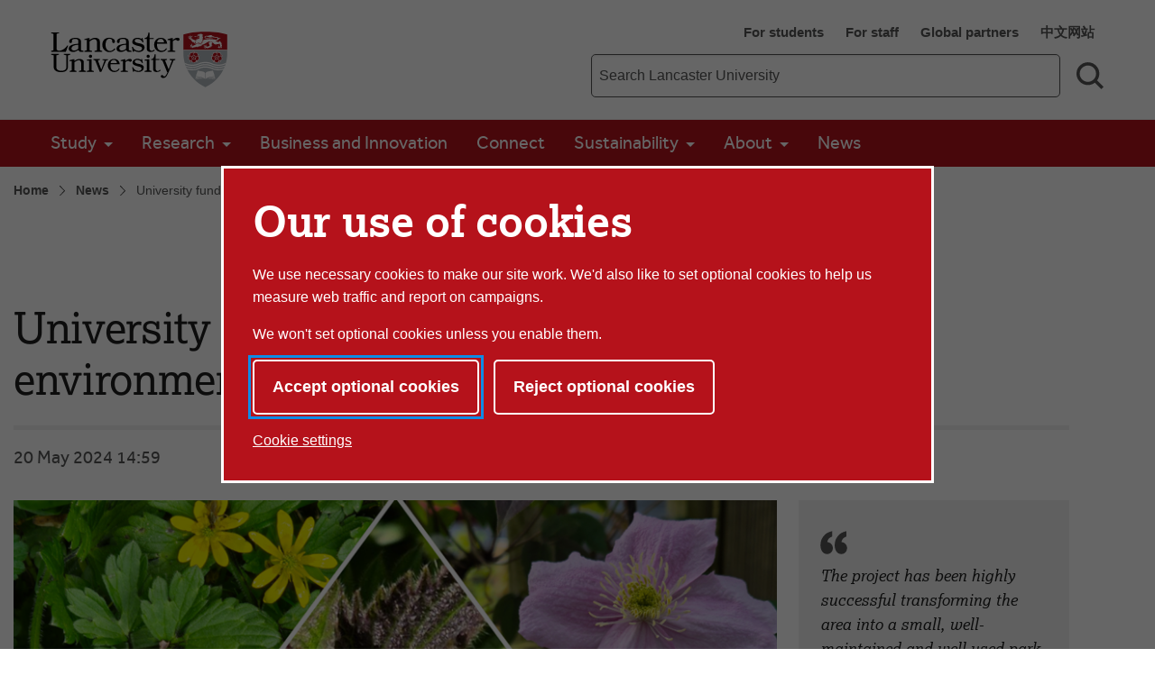

--- FILE ---
content_type: text/html; charset=UTF-8
request_url: https://www.lancaster.ac.uk/news/university-fund-adds-power-to-community-and-environmental-projects
body_size: 13389
content:


<!doctype html>
<!-- Page Layout: Foundation -->


<html class="no-js" lang="en">
<head>
    <meta charset="utf-8">
    <meta http-equiv="x-ua-compatible" content="ie=edge">
    <meta name="viewport" content="width=device-width, initial-scale=1.0">

    <!-- Dublin Core properties -->
    <meta property="dc.date.created" content="2018-05-02 17:38 BST" />
    <meta property="dc.date.modified" content="2018-05-03 10:36 BST" />

    <!-- Open Graph properties -->
    <!--
    <meta property="article:published_time" content="Wed, 02 May 2018 17:38:21 BST" />
    <meta property="article:modified_time" content="Thu, 03 May 2018 10:36:51 BST" />
    -->

    <meta property="og:url" content="https://www.lancaster.ac.uk/news/university-fund-adds-power-to-community-and-environmental-projects"/>
    <meta property="og:title" content="University fund adds power to community and environmental projects - Lancaster University" />
    <meta property="og:site_name" content="Lancaster University" />
    <meta property="og:locale" content="en_GB" />

    

        <meta property="og:description" content="A city centre community garden has grown and blossomed into a well-used public park thanks to a little help from Lancaster University." />
    
        <meta property="og:image" content="https://cisweb.lancaster.ac.uk/EventsMedia/community-garden-002-638518140839011220.png" />
        
        <meta name="twitter:card" content="summary_large_image"><meta name="twitter:title" content="University fund adds power to community and environmental projects - Lancaster University"><meta name="twitter:description" content="A city centre community garden has grown and blossomed into a well-used public park thanks to a little help from Lancaster University."><meta name="twitter:image" content="https://lancaster.ac.uk/forge/images/apply-lancaster-overlay/?filePath=https%3A%2F%2Fcisweb.lancaster.ac.uk%3A443%2Fimg%2Fcwip%2Fcisweb.lancaster.ac.uk%2FEventsMedia%2Fcommunity-garden-002-638518140839011220.png%3Fmode%3Dcrop%26width%3D600%26height%3D314%26center%3D0.50%252c0.50">    
        <meta name="twitter:image:alt" content="Ladybird on nettles, clematis and delicate yellow buttercup/marogold type flower - montage picture" />
    
    <link rel="canonical" href="https://www.lancaster.ac.uk/news/university-fund-adds-power-to-community-and-environmental-projects"/>
    <title>University fund adds power to community and environmental projects - Lancaster University</title>

    <!-- Siteimprove hook -->
    <meta name="PageID" content="140344" />

        
    <!-- meta description -->
    <meta name="description" content="Information relating to University fund adds power to community and environmental projects" />

    <!-- css: app.css -->
    <link rel="stylesheet" type="text/css" media="screen, print" href="/media/lancaster-university/style-assets/css/styles.min.css?v=1768312135" />
    <!-- font-face.css -->
    <link rel="stylesheet" type="text/css" media="screen" href="/media/lancaster-university/style-assets/css/font-face.css?v=1566473704" />
    <!-- loadscript -->
    <script type="text/javascript" src="/media/wdp/style-assets/javascript/lib/loadScript.js?v=1614246793"></script>
    <!-- jquery -->
    <script type="text/javascript" src="/media/wdp/style-assets/javascript/lib/thirdparty/jquery/jquery-3.5.1.min.js?v=1606815544"></script>
    <!-- adobe mega menu plugin -->
    <script type="text/javascript" src="/media/wdp/style-assets/javascript/lib/thirdparty/accessibleMegaMenu.min.js?v=1655371111"></script>
    <!-- navigation -->
    <script type="text/javascript" src="/media/wdp/style-assets/javascript/compiled/jspm/navigation.bundle.js?v=1656691571"></script>

    <!-- favicon -->
    <link rel="shortcut icon"  href="/media/lancaster-university/style-assets/images/favicon.ico">
<link rel="apple-touch-icon"  href="/media/lancaster-university/style-assets/images/apple-touch-icon.png">
    <!-- included head code -->
    <!-- Global Included Head Code -->

<!-- Bing webmaster tools verification -->
<meta name="msvalidate.01" content="09677F9EC57477F7C68E18615A7927F7" /><script src="/media/wdp/style-assets/javascript/lib/scriptHandler.min.js?v=1614254562"></script>
<script>
    var scriptHandler = new ScriptHandler();
</script><!-- Google Tag Manager -->
<script>(function(w,d,s,l,i){w[l]=w[l]||[];w[l].push({'gtm.start':
new Date().getTime(),event:'gtm.js'});var f=d.getElementsByTagName(s)[0],
j=d.createElement(s),dl=l!='dataLayer'?'&l='+l:'';j.async=true;j.src=
'https://www.googletagmanager.com/gtm.js?id='+i+dl;f.parentNode.insertBefore(j,f);
})(window,document,'script','dataLayer','GTM-KHTVZS');</script>
<!-- End Google Tag Manager --><script>
    document.addEventListener('DOMContentLoaded', function() {
        let links = document.getElementsByTagName('a');

        for (let i = 0; i < links.length; i++) {
            let link = links[i];

            if (link.hostname === 'lancaster.box.com' || link.hostname === 'lancaster.app.box.com') {
                link.href = '/errors/box/?path=' +
                    encodeURIComponent(location.pathname) +
                    '&href=' +
                    encodeURIComponent(link.href) +
                    '&linkText=' +
                    encodeURIComponent(link.text.trim());
            }
        }
    });
</script>
    <!-- Local Included Head Code -->

    <!-- local highlight theme -->
    

    <!--[if lt IE 8]>
    <script src="//s3.amazonaws.com/nwapi/nwmatcher/nwmatcher-1.2.5-min.js"></script>
    <script src="//html5base.googlecode.com/svn-history/r38/trunk/js/selectivizr-1.0.3b.js"></script>
    <![endif]-->

    <!--[if lt IE 9]>
    <script src="//cdnjs.cloudflare.com/ajax/libs/html5shiv/3.6.2/html5shiv.js"></script>
    <script src="//cdnjs.cloudflare.com/ajax/libs/respond.js/1.1.0/respond.min.js"></script>
    <script type="text/javascript" src="/media/wdp/style-assets/javascript/lib/rem.js"></script>
    <![endif]-->

</head>

<body class="standard">

<!-- included body code -->
<!-- Global Included Body Code --><!-- Lazy Load scripts -->
<script src="/media/wdp/style-assets/javascript/lib/thirdparty/jquery/jquery.unveil.min.js?v=1614254565"></script>
<script async src="/media/wdp/style-assets/javascript/compiled/jspm/lazy-load.bundle.js?v=1614254609"></script><!-- invisible links -->
<nav class="invisible-links" id="top" aria-label="Skip links">
    <a href="#main">Skip to content</a>
    <a href="/accessibility-statement/">Accessibility help</a>
</nav><!-- Content Type: Foundation Cookie Consent Panel -->
<!--noindex-->
<dialog id="biccy-banner" aria-label="cookie banner" class="bg-primary-red">
    <div id="biccy-prompt" role="region" aria-label="Cookies on lancaster.ac.uk">
        <div class="biccy-banner-content">
            <h1>
                Our use of cookies
            </h1>
            <p>
                We use necessary cookies to make our site work. We'd also like
                to set optional cookies to help us measure web traffic and report
                on campaigns.
            </p>
            <p>
                We won't set optional cookies unless you enable them.
            </p>
        </div>

        <div class="biccy-banner-options">
            <button type="button" id="biccy-continue-button" class="button default">
                Accept optional cookies
            </button>
            <button type="button" id="biccy-reject-button" class="button">
                Reject optional cookies
            </button>
        </div>

        <p class="cookie-settings-link">
            <a href="/privacy/website-and-cookies-privacy/cookie-settings/">
                Cookie settings
            </a>
        </p>

    </div>
</dialog>

<script>
    var dataLayer = [{
        'consentAnalytics': 'false',
        'consentMarketing': 'false',
        //'consentPerformance': 'false',
        //'consentSocialMedia': 'false',
        //'consentPreferences': 'false',
    }];

    var consentAnalyticsGranted = false;
    var consentMarketingGranted = false;

    let updateCookiePrefsCookie = function() {

        var maxAge = 31536000; // 24*60*60*365: 365 days in seconds
        var now = new Date();
        var expires = new Date(now.getTime() + (maxAge*1000));

        var consent = {
            analyticsConsent: consentAnalyticsGranted,
            marketingConsent: consentMarketingGranted,
            expires: expires.toUTCString(),
        };

        var consentCookie = JSON.stringify(consent);

        // Max-Age = 7776000 = 90 days in seconds
        document.cookie = 'luCookieConsent='
            + consentCookie
            + ';Path=/;SameSite=strict;Expires='
            + consent.expires
            + ';Max-Age='
            + maxAge;
    };

    let applyCookiePrefs = function() {
        let trueFalse = consentAnalyticsGranted ? 'true' : 'false'
        dataLayer.push({'consentAnalytics' : trueFalse});

        trueFalse = consentMarketingGranted ? 'true' : 'false'
        dataLayer.push({'consentMarketing' : trueFalse});

        loadTagManager();
    };

    let deleteCookie = function(name, domain) {
        document.cookie = name
            + '=; Path=/; Domain='
            + domain
            + '; Expires=Thu, 01 Jan 1970 00:00:01 GMT;';
    }

    let deleteKnownCookies = function() {

        var subdomain = window.location.hostname;
        var pathSegments = subdomain.split('.');
        pathSegments.shift();
        var domain = pathSegments.join('.');

        subdomain = '.' + subdomain;
        domain = '.' + domain;

        document.cookie.split(";").forEach(function(cookie) {

            var cookieName = cookie.trim().split('=')[0];

            // If the prefix of the cookie's name matches the one specified, remove it
            if (cookieName.startsWith('_ga') ||
                cookieName.startsWith('_gid') ||
                cookieName.startsWith('_gcl') ||
                cookieName.startsWith('_utm') ||
                cookieName.startsWith('_hj') || // Hotjar
                cookieName.startsWith('_fbp') // Facebook Pixel
            ) {
                deleteCookie(cookieName, subdomain);
                deleteCookie(cookieName, domain);
            }
        });
    }

    let loadTagManager = function () {

        // Google Tag Manager
        (function(w,d,s,l,i){w[l]=w[l]||[];w[l].push({'gtm.start':
        new Date().getTime(),event:'gtm.js'});var f=d.getElementsByTagName(s)[0],
        j=d.createElement(s),dl=l!='dataLayer'?'&l='+l:'';j.async=true;j.src=
        'https://www.googletagmanager.com/gtm.js?id='+i+dl;f.parentNode.insertBefore(j,f);
        })(window,document,'script','dataLayer','GTM-KHTVZS');

    };

    (function() {

        const cookiesBanner = document.getElementById('biccy-banner');

        const consentAgreedBtn = document.getElementById('biccy-continue-button');
        const consentRefusedBtn = document.getElementById('biccy-reject-button');

        updateCookiePrefs = function(e) {
            updateCookiePrefsCookie();
            applyCookiePrefs();

            cookiesBanner.close();
            document.getElementById('top').focus();
        };

        consentAgreedBtn.onclick = function(e) {

            consentAnalyticsGranted = true;
            consentMarketingGranted = true;

            updateCookiePrefs();
            return false;
        };

        consentRefusedBtn.onclick = function(e) {

            consentAnalyticsGranted = false;
            consentMarketingGranted = false;

            deleteKnownCookies();

            updateCookiePrefs();
            return false;
        };


        /*
            IE11 doesn't support => arrow functions.
            https://stackoverflow.com/questions/38595690/ie-11-script1002-array-filterx-arrow-functions

            Also needs a startsWith polyfill.
        */
        if (!String.prototype.startsWith) {
            String.prototype.startsWith = function(searchString, position){
                position = position || 0;
                return this.substr(position, searchString.length) === searchString;
            };
        }

        if (
            document.cookie.split(';').filter(
                function(item) {
                    return item.trim().startsWith('luCookieConsent=')
                }
            ).length
        ) {
            var cookieValue = document.cookie.replace(
                /(?:(?:^|.*;\s*)luCookieConsent\s*\=\s*([^;]*).*$)|^.*$/,
                '$1'
            );
            var consentSettings = JSON.parse(cookieValue);

            consentAnalyticsGranted = consentSettings.analyticsConsent;
            consentMarketingGranted = consentSettings.marketingConsent;

            applyCookiePrefs();
        } else {
            /*
            If no cookie is set, we need to show the consent overlay,
            but not if the page is the one that explains cookies...
            */
            if (window.location.pathname !== '/privacy/website-and-cookies-privacy/cookie-settings/') {
                cookiesBanner.showModal();
            }
        }

    })();
</script>
<!--endnoindex-->

<!-- Local Included Body Code -->

<div class="foundation-container">
    <div class="site-container">
        
        <!--noindex-->
        <!-- Main Menu header -->
        <!-- foundation header -->
<header>
      <!-- LU top-bar -->
    <div id="lu-bar" class="hide">
      <div class="grid-container">
        <div class="navigation">
          <a class="btn-home" title="Link: Home" href="/">
            <span aria-hidden="true">
              <img src='/media/wdp/style-assets/images/foundation/lu-shield.svg' alt="Lancaster University shield" class="lu-home">
            </span>
            <span class="show-for-sr">Lancaster University Home Page</span>
            <span class="core-site-title">Lancaster University</span>
          </a>
          <nav class="quick-links show-for-large" aria-label="Quick links">
            <ul>        <li><a href="https://portal.lancaster.ac.uk/ask/">For students</a></li>
        <li><a href="/current-staff/">For staff</a></li>
        <li><a href="/study/partners/">Global partners</a></li>
        <li><a href="https://www.lancasteruniversity.cn/" hreflang="zh-cn" lang="zh">中文网站</a></li></ul>
          </nav>
        </div>
      </div>
    </div> <!-- end LU top-bar -->
    <div class="header-content">
      <div class="logo-container">
          <div class="logo-wrapper">
            <a href="/">
              <img
    src='/media/wdp/style-assets/images/logos/lu-logo.svg'
    alt='Lancaster University'
    class=' '
    itemprop="logo"
/>


            </a>
          </div>
      </div>
      <div class="toggles hide-for-large">
        <button class="menu-toggle" aria-controls="mega-menu-wrapper" aria-expanded="false">
          <svg class="menu-icon" viewBox="0 0 100 100" width="100" height="100" aria-hidden="true" focusable="false">
            <g class="svg-menu-toggle">
                <path class="line line-1" d="M5 13h90v14H5z" />
                <path class="line line-2" d="M5 43h90v14H5z" />
                <path class="line line-3" d="M5 73h90v14H5z" />
            </g>
          </svg>
          <span class="show-for-sr">Toggle Menu</span>
        </button>
        <button class="search-toggle" aria-controls="search-form-mobile" aria-expanded="false">
          <svg viewBox="0 0 100 100" class="search-icon" width="100" height="100" aria-hidden="true" focusable="false">
              <path fill-rule="evenodd" d="M42.117,12.246 C50.1209,12.246 57.797,15.4257 63.453,21.0858 C69.1132,26.742 72.2928,34.4178 72.2928,42.4218 C72.2928,50.4258 69.1131,58.1018 63.453,63.7578 C57.7968,69.418 50.121,72.5976 42.117,72.5976 C34.1131,72.5976 26.437,69.4179 20.781,63.7578 C15.1208,58.1016 11.9412,50.4258 11.9412,42.4218 C11.9412,34.4178 15.1209,26.7418 20.781,21.0858 C26.4372,15.4256 34.113,12.246 42.117,12.246 L42.117,12.246 Z M76.0828827,67.3362833 C82.3527829,58.7859894 85.2617455,48.0434678 83.9173,37.22271 C82.0618,22.28871 72.3743,9.47671 58.5153,3.61771 L58.51139,3.61771 C53.32389,1.41851 47.74139,0.28961 42.10539,0.29741 L42.117,0.305 C29.058,0.30891 16.742,6.3675 8.769001,16.707 C0.7924008,27.047 -1.933999,40.5 1.382301,53.129 C4.698701,65.758 13.6833,76.137 25.7103,81.223 L25.7103,81.22691 C39.5733,87.08631 55.5113,85.10191 67.5153,76.02771 C67.5852345,75.9748392 67.6549736,75.9217748 67.724517,75.8685177 L91.555,99.6990032 L100.0003,91.253703 L76.0828827,67.3362833 Z">
              </path>
          </svg>
          <svg viewBox="0 0 100 100" class="search-icon-close" width="100" height="100" aria-hidden="true" focusable="false">
              <polygon class="st0" points="84.4,1.4 50.7,35.2 17,1.4 3.5,14.9 37.2,48.7 2.6,83.2 16.1,96.7 50.7,62.1 85.3,96.7 98.8,83.2 64.2,48.7 97.9,14.9   " />
          </svg>
          <span class="show-for-sr">Search toggle</span>
        </button>
      </div>
      <!-- search-bar -->
      <div class="search-bar show-for-large">
        <div class="link-container">
          <nav class="quick-links" aria-label="Quick links">
            <ul>        <li><a href="https://portal.lancaster.ac.uk/ask/">For students</a></li>
        <li><a href="/current-staff/">For staff</a></li>
        <li><a href="/study/partners/">Global partners</a></li>
        <li><a href="https://www.lancasteruniversity.cn/" hreflang="zh-cn" lang="zh">中文网站</a></li></ul>
          </nav>
        </div>
                <form role="search" action="/search" method="get" aria-label="Search Lancaster University">
          <label for="f-search-input" class="show-for-sr">Main site search term</label>
          <input class="input-field search-field" name="q" type="search" placeholder="Search Lancaster University" id="f-search-input">
          <button type="submit">
            <svg viewBox="0 0 100 100" class="search-icon" width="100" height="100" aria-hidden="true" focusable="false">
                <path fill-rule="evenodd" d="M42.117,12.246 C50.1209,12.246 57.797,15.4257 63.453,21.0858 C69.1132,26.742 72.2928,34.4178 72.2928,42.4218 C72.2928,50.4258 69.1131,58.1018 63.453,63.7578 C57.7968,69.418 50.121,72.5976 42.117,72.5976 C34.1131,72.5976 26.437,69.4179 20.781,63.7578 C15.1208,58.1016 11.9412,50.4258 11.9412,42.4218 C11.9412,34.4178 15.1209,26.7418 20.781,21.0858 C26.4372,15.4256 34.113,12.246 42.117,12.246 L42.117,12.246 Z M76.0828827,67.3362833 C82.3527829,58.7859894 85.2617455,48.0434678 83.9173,37.22271 C82.0618,22.28871 72.3743,9.47671 58.5153,3.61771 L58.51139,3.61771 C53.32389,1.41851 47.74139,0.28961 42.10539,0.29741 L42.117,0.305 C29.058,0.30891 16.742,6.3675 8.769001,16.707 C0.7924008,27.047 -1.933999,40.5 1.382301,53.129 C4.698701,65.758 13.6833,76.137 25.7103,81.223 L25.7103,81.22691 C39.5733,87.08631 55.5113,85.10191 67.5153,76.02771 C67.5852345,75.9748392 67.6549736,75.9217748 67.724517,75.8685177 L91.555,99.6990032 L100.0003,91.253703 L76.0828827,67.3362833 Z">
                </path>
            </svg>
            <span class="show-for-sr">Search</span>
          </button>
        </form>
      </div>
    </div>
    <div class="search-bar-mobile hide-for-large" id="search-form-mobile">
      <form role="search" action="/search" method="get" aria-label="Search Lancaster University">
        <label for="f-search-input-mobile" class="show-for-sr">Main site search term</label>
        <input class="input-field search-field" name="q" type="search" placeholder="Search Lancaster University" id="f-search-input-mobile">
        <button type="submit" class="button">Search</button>
      </form>
    </div>
  <div class="primary-nav">
    <div class="grid-container full nav-container">
              <div id="mega-menu-wrapper">
          <button class="menu-close bg-primary-red" aria-label="Close main menu">
              <span class="show-for-sr">Close main menu</span>
              <span aria-hidden="true">&times;</span>
          </button>
          <div data-sticky-container>
            <div
                              data-sticky
                data-options="marginTop:0;"
                data-sticky-on="large"
                data-top-anchor="mega-menu-wrapper"
                          >
              <nav class="quick-links mobile hide-for-large" aria-label="Quick links">
                <ul>        <li><a href="https://portal.lancaster.ac.uk/ask/">For students</a></li>
        <li><a href="/current-staff/">For staff</a></li>
        <li><a href="/study/partners/">Global partners</a></li>
        <li><a href="https://www.lancasteruniversity.cn/" hreflang="zh-cn" lang="zh">中文网站</a></li></ul>
              </nav>
                                  <nav class="mega-menu bg-primary-red" aria-label="Main menu">
                    <ul class="nav-menu">
                                                                        <li class="nav-item">
                            <button>Study</button>
                              <div class="sub-nav">
                                <ul>
                                                                      <li class="sub-nav-group">
                                                                              <span class="group-title"><a href="/study/student-experience/">Student experience</a></span>
                                        <ul>
                                                                                                                                    <li><a href="/about-us/rankings-and-reputation/">Rankings and reputation</a></li>
                                                                                                                                                                                <li><a href="/study/student-experience/colleges-and-campus-life/">Colleges and campus life</a></li>
                                                                                                                                                                                <li><a href="/study/student-experience/student-finance/">Student finance</a></li>
                                                                                                                                                                                <li><a href="/study/student-experience/careers-and-employability/">Careers and employability</a></li>
                                                                                                                                                                                <li><a href="/study/student-experience/wellbeing-and-support/">Wellbeing and support</a></li>
                                                                                                                                                                                <li><a href="https://www.lancaster.ac.uk/virtual-tour/">Virtual campus tour</a></li>
                                                                                                                                                                                <li><a href="https://www.lancaster.ac.uk/accommodation-guide/">Accommodation guide</a></li>
                                                                                                                                                                                <li><a href="https://www.lancaster.ac.uk/city-and-beyond/">The city and beyond</a></li>
                                                                                                                              </ul>
                                                                            </li>
                                                                      <li class="sub-nav-group">
                                                                              <span class="group-title"><a href="/study/undergraduate/">Undergraduate study</a></span>
                                        <ul>
                                                                                                                                    <li><a href="/study/undergraduate/courses/">Undergraduate courses</a></li>
                                                                                                                                                                                <li><a href="/study/fees-and-funding/">Fees and funding</a></li>
                                                                                                                                                                                <li><a href="/study/open-days/undergraduate-open-days/">Undergraduate open days</a></li>
                                                                                                                                                                                <li><a href="/study/fees-and-funding/scholarships-and-bursaries/">Scholarships and bursaries</a></li>
                                                                                                                                                                                <li><a href="/study/clearing/">Clearing</a></li>
                                                                                                                                                                                <li><a href="/study/results/">Got your results?</a></li>
                                                                                                                                                                                <li><a href="/study/undergraduate/how-to-apply/">How to apply</a></li>
                                                                                                                                                                                <li><a href="/study/undergraduate/after-you-apply/">After you apply</a></li>
                                                                                                                                                                                <li><a href="/study/undergraduate/contextual-admissions/">Contextual admissions</a></li>
                                                                                                                                                                                <li><a href="/study/important-information/terms-and-conditions-for-students/">Terms and conditions</a></li>
                                                                                                                              </ul>
                                                                            </li>
                                                                      <li class="sub-nav-group">
                                                                              <span class="group-title"><a href="/study/postgraduate/">Postgraduate study</a></span>
                                        <ul>
                                                                                                                                    <li><a href="/study/postgraduate/postgraduate-courses/">Postgraduate courses</a></li>
                                                                                                                                                                                <li><a href="/study/fees-and-funding/scholarships-and-bursaries/">Scholarships and bursaries</a></li>
                                                                                                                                                                                <li><a href="/study/fees-and-funding/">Fees and funding</a></li>
                                                                                                                                                                                <li><a href="/study/postgraduate/applying-for-postgraduate-study/">Apply online</a></li>
                                                                                                                                                                                <li><a href="/study/postgraduate/after-you-apply/">After you apply</a></li>
                                                                                                                                                                                <li><a href="/study/open-days/postgraduate-open-days/">Postgraduate open days</a></li>
                                                                                                                                                                                <li><a href="/study/important-information/terms-and-conditions-for-students/">Terms and conditions</a></li>
                                                                                                                              </ul>
                                                                            </li>
                                                                      <li class="sub-nav-group">
                                                                              <span class="group-title"><a href="/study/postgraduate-research/">Postgraduate research</a></span>
                                        <ul>
                                                                                                                                    <li><a href="/study/postgraduate/writing-a-research-proposal/">Writing a research proposal</a></li>
                                                                                                                                                                                <li><a href="/study/postgraduate-research/postgraduate-research-training/">Postgraduate research training</a></li>
                                                                                                                                                                                <li><a href="/study/fees-and-funding/">Fees and funding</a></li>
                                                                                                                                                                                <li><a href="/study/postgraduate/applying-for-postgraduate-study/">How to apply</a></li>
                                                                                                                                                                                <li><a href="/study/postgraduate/after-you-apply/">After you apply</a></li>
                                                                                                                                                                                <li><a href="/study/important-information/terms-and-conditions-for-students/">Terms and conditions</a></li>
                                                                                                                              </ul>
                                                                            </li>
                                                                      <li class="sub-nav-group">
                                                                              <span class="group-title"><a href="/study/entry-requirements/">Entry requirements</a></span>
                                        <ul>
                                                                                                                                    <li><a href="/study/entry-requirements/undergraduate-qualifications/">Undergraduate qualifications</a></li>
                                                                                                                                                                                <li><a href="/study/entry-requirements/undergraduate-english-requirements/">English language requirements for undergraduate applicants</a></li>
                                                                                                                                                                                <li><a href="/study/entry-requirements/postgraduate-qualifications/">Postgraduate qualifications</a></li>
                                                                                                                                                                                <li><a href="/study/entry-requirements/postgraduate-english-requirements/">Postgraduate English requirements</a></li>
                                                                                                                                                                                <li><a href="/study/entry-requirements/pre-sessional-english/">Pre-sessional English courses</a></li>
                                                                                                                              </ul>
                                                                            </li>
                                                                      <li class="sub-nav-group">
                                                                              <span class="group-title"><a href="/study/international-students/">International students</a></span>
                                        <ul>
                                                                                                                                    <li><a href="/study/international-students/foundation-and-pre-masters-programmes/">Foundation and pre-master's programmes</a></li>
                                                                                                                                                                                <li><a href="/study/entry-requirements/pre-sessional-english/">Pre-sessional English language courses</a></li>
                                                                                                                                                                                <li><a href="/study/international-students/study-start/">Study Start programme</a></li>
                                                                                                                                                                                <li><a href="/study/international-students/pathway-programmes/">International pathway programmes</a></li>
                                                                                                                                                                                <li><a href="/study/international-students/visiting-students/">Study abroad - visiting students</a></li>
                                                                                                                                                                                <li><a href="/study/international-students/global-summer-schools/">Summer schools</a></li>
                                                                                                                              </ul>
                                                                            </li>
                                                                      <li class="sub-nav-group">
                                                                              <span class="group-title"><a href="/study/global-experiences/">Global experiences</a></span>
                                        <ul>
                                                                                                                                    <li><a href="/study/global-experiences/study-abroad-outgoing/">Study abroad - Lancaster students</a></li>
                                                                                                                                                                                <li><a href="/study/global-experiences/vacation-travel-opportunities/">Vacation travel</a></li>
                                                                                                                                                                                <li><a href="/study/international-students/global-summer-schools/">Summer schools</a></li>
                                                                                                                              </ul>
                                                                            </li>
                                                                      <li class="sub-nav-group">
                                                                              <span class="group-title"><a href="/lancaster-online/">Lancaster University Online</a></span>
                                        <ul>
                                                                                                                                    <li><a href="/lancaster-online/online-postgraduate/">Online postgraduate study</a></li>
                                                                                                                                                                                <li><a href="/lancaster-online/professional-development/">Online professional development</a></li>
                                                                                                                                                                                <li><a href="/lancaster-online/short-courses/">Free and short courses</a></li>
                                                                                                                              </ul>
                                                                            </li>
                                                                  </ul>
                            </div>
                          </li>
                                                                                                <li class="nav-item">
                            <button>Research</button>
                              <div class="sub-nav">
                                <ul>
                                                                      <li class="sub-nav-group">
                                                                              <span class="group-title"><a href="/research/">Research at Lancaster</a></span>
                                        <ul>
                                                                                                                                    <li><a href="https://www.research.lancs.ac.uk/portal/">Research directory</a></li>
                                                                                                                                                                                <li><a href="/research/research-culture/">Research culture</a></li>
                                                                                                                                                                                <li><a href="/research/ref-2021/">REF 2021</a></li>
                                                                                                                                                                                <li><a href="/research/research-services/">Research services</a></li>
                                                                                                                                                                                <li><a href="/research/research-enterprise-services/">Research and enterprise services</a></li>
                                                                                                                                                                                <li><a href="/library/open-research/">Open research</a></li>
                                                                                                                                                                                <li><a href="/research/participate-in-research/">Participate in research</a></li>
                                                                                                                                                                                <li><a href="/news/spotlight/">Research spotlight</a></li>
                                                                                                                                                                                <li><a href="/research/our-global-newsletter/">Our global newsletter</a></li>
                                                                                                                                                                                <li><a href="/research/this-is-lancaster-podcast/">This is Lancaster podcast</a></li>
                                                                                                                              </ul>
                                                                            </li>
                                                                      <li class="sub-nav-group">
                                                                              <span class="group-title"><a href="/research/research-at-lancaster/">Research in faculties</a></span>
                                        <ul>
                                                                                                                                    <li><a href="/health-and-medicine/research/">Health and Medicine</a></li>
                                                                                                                                                                                <li><a href="/humanities-arts-and-social-sciences/research/">Humanities, Arts and Social Sciences</a></li>
                                                                                                                                                                                <li><a href="/lums/research/">Management School</a></li>
                                                                                                                                                                                <li><a href="/sci-tech/research/">Science and Technology</a></li>
                                                                                                                              </ul>
                                                                            </li>
                                                                      <li class="sub-nav-group">
                                                                              <span class="group-title"><a href="/research/research-at-lancaster/#d.en.648193">Multidisciplinary research</a></span>
                                        <ul>
                                                                                                                                    <li><a href="/data-science-and-artificial-intelligence/">Data Science and AI Institute</a></li>
                                                                                                                                                                                <li><a href="/energy-lancaster/">Energy Lancaster</a></li>
                                                                                                                                                                                <li><a href="/future-cities/">Future Cities Research Institute</a></li>
                                                                                                                                                                                <li><a href="/health-innovation/">Health Innovation Campus</a></li>
                                                                                                                                                                                <li><a href="/materials-science/">Materials Science</a></li>
                                                                                                                                                                                <li><a href="/security-lancaster/">Security Lancaster</a></li>
                                                                                                                                                                                <li><a href="/social-futures/">Social Futures</a></li>
                                                                                                                              </ul>
                                                                            </li>
                                                                      <li class="sub-nav-group">
                                                                              <span class="group-title"><a href="/research/doctoral-academy/">Doctoral academy</a></span>
                                        <ul>
                                                                                                                                    <li><a href="/research/doctoral-academy/doctoral-training-centres/">Doctoral training centres</a></li>
                                                                                                                                                                                <li><a href="/study/postgraduate-research/postgraduate-research-training/">Postgraduate research training</a></li>
                                                                                                                              </ul>
                                                                            </li>
                                                                  </ul>
                            </div>
                          </li>
                                                                                                <li class="nav-item">
                            <a href="/business-and-innovation/">Business and Innovation</a>
                          </li>
                                                                                                <li class="nav-item">
                            <a href="/connect/">Connect</a>
                          </li>
                                                                                                <li class="nav-item">
                            <button>Sustainability</button>
                              <div class="sub-nav">
                                <ul>
                                                                      <li class="sub-nav-group">
                                                                              <span class="group-title"><a href="/sustainability/">Sustainability at Lancaster</a></span>
                                        <ul>
                                                                                                                                    <li><a href="/sustainability/sustainability-strategy/">Sustainability strategy</a></li>
                                                                                                                                                                                <li><a href="/sustainability/sustainability-strategy/policies/">Sustainability policies</a></li>
                                                                                                                                                                                <li><a href="/sustainability/sustainability-strategy/people/">Our sustainability team</a></li>
                                                                                                                                                                                <li><a href="/sustainability/sustainability-strategy/sustainable-development-goals/">Sustainable Development Goals</a></li>
                                                                                                                              </ul>
                                                                            </li>
                                                                      <li class="sub-nav-group">
                                                                              <span class="group-title"><a href="/sustainability/action/">What we are doing</a></span>
                                        <ul>
                                                                                                                                    <li><a href="/sustainability/action/energy-and-carbon/">Energy and carbon</a></li>
                                                                                                                                                                                <li><a href="/sustainability/action/green-campus/">Green campus</a></li>
                                                                                                                                                                                <li><a href="/sustainability/action/our-values/">Our values</a></li>
                                                                                                                                                                                <li><a href="/sustainability/action/recycling-and-waste/">Recycling and waste</a></li>
                                                                                                                                                                                <li><a href="/sustainability/action/sustainable-food/">Sustainable food</a></li>
                                                                                                                                                                                <li><a href="/sustainability/action/travel/">Travel</a></li>
                                                                                                                              </ul>
                                                                            </li>
                                                                      <li class="sub-nav-group">
                                                                              <span class="group-title"><a href="/sustainability/learning/">Learning</a></span>
                                        <ul>
                                                                                                                                    <li><a href="/sustainability/learning/research/">Sustainability research</a></li>
                                                                                                                                                                                <li><a href="/sustainability/learning/training/">Training</a></li>
                                                                                                                              </ul>
                                                                            </li>
                                                                      <li class="sub-nav-group">
                                                                              <span class="group-title"><a href="/sustainability/get-involved/">Get involved</a></span>
                                        <ul>
                                                                                                                                    <li><a href="/sustainability/get-involved/community-benefits-fund/">Community benefits fund</a></li>
                                                                                                                                                                                <li><a href="/sustainability/get-involved/positive-change-week/">Positive change week</a></li>
                                                                                                                                                                                <li><a href="/sustainability/get-involved/staff/">Sustainability for staff</a></li>
                                                                                                                                                                                <li><a href="/sustainability/action/restore/">ReStore Lancaster</a></li>
                                                                                                                                                                                <li><a href="/sustainability/get-involved/students/">Sustainability for students</a></li>
                                                                                                                              </ul>
                                                                            </li>
                                                                  </ul>
                            </div>
                          </li>
                                                                                                <li class="nav-item">
                            <button>About</button>
                              <div class="sub-nav">
                                <ul>
                                                                      <li class="sub-nav-group">
                                                                              <span class="group-title"><a href="/about-us/">About us</a></span>
                                        <ul>
                                                                                                                                    <li><a href="/academic-standards-and-quality/">Academic standards and quality</a></li>
                                                                                                                                                                                <li><a href="/about-us/economic-and-social-impact/">Economic and social impact</a></li>
                                                                                                                                                                                <li><a href="/about-us/faculties-and-departments/">Faculties and departments</a></li>
                                                                                                                                                                                <li><a href="/strategic-planning-and-governance/governance/">Governance</a></li>
                                                                                                                                                                                <li><a href="/jobs/">Jobs at Lancaster</a></li>
                                                                                                                                                                                <li><a href="/news/">News</a></li>
                                                                                                                                                                                <li><a href="/about-us/rankings-and-reputation/">Rankings and reputation</a></li>
                                                                                                                                                                                <li><a href="/strategic-planning-and-governance/strategic-plan/">Strategic plan</a></li>
                                                                                                                                                                                <li><a href="/about-us/term-dates/">Term dates</a></li>
                                                                                                                                                                                <li><a href="/partners/">UK and international partners</a></li>
                                                                                                                                                                                <li><a href="/leadership/">University leadership</a></li>
                                                                                                                              </ul>
                                                                            </li>
                                                                      <li class="sub-nav-group">
                                                                                                                      <span class="group-title" id="list-title-campus-1078">Campus</span>
                                        <ul aria-labelledby="list-title-campus-1078">
                                                                                                                                    <li><a href="/about-us/our-campus/">Our campus</a></li>
                                                                                                                                                                                <li><a href="/accommodation/">Accommodation</a></li>
                                                                                                                                                                                <li><a href="/about-us/colleges/">Colleges</a></li>
                                                                                                                                                                                <li><a href="/facilities/">Campus facilities</a></li>
                                                                                                                                                                                <li><a href="https://portal.lancaster.ac.uk/ask/wellbeing/">Student wellbeing</a></li>
                                                                                                                                                                                <li><a href="https://www.lancaster.ac.uk/city-and-beyond/">The city and beyond</a></li>
                                                                                                                                                                                <li><a href="/careers/">Careers</a></li>
                                                                                                                                                                                <li><a href="/health-innovation/">Health Innovation Campus</a></li>
                                                                                                                                                                                <li><a href="/library/">Library</a></li>
                                                                                                                                                                                <li><a href="/study/important-information/safeguarding/">Safeguarding</a></li>
                                                                                                                                                                                <li><a href="/harassment-and-sexual-misconduct/">Harassment and sexual misconduct</a></li>
                                                                                                                              </ul>
                                                                          </li>
                                                                      <li class="sub-nav-group">
                                                                                                                      <span class="group-title" id="list-title-community-6081">Community</span>
                                        <ul aria-labelledby="list-title-community-6081">
                                                                                                                                    <li><a href="/study/student-experience/colleges-and-campus-life/">Colleges and campus life</a></li>
                                                                                                                                                                                <li><a href="/sport/">Community Sport Centre</a></li>
                                                                                                                                                                                <li><a href="/giving/donate/">Donate to Lancaster University</a></li>
                                                                                                                                                                                <li><a href="https://www.lancasterarts.org/">Lancaster Arts</a></li>
                                                                                                                                                                                <li><a href="/library/visit/">Library visitor information</a></li>
                                                                                                                                                                                <li><a href="/schools-and-colleges/">Schools and colleges</a></li>
                                                                                                                                                                                <li><a href="/current-staff/communications-and-marketing/communications/social-media/social-media-directory/">Social media directory</a></li>
                                                                                                                                                                                <li><a href="https://lancastersu.co.uk/">Students' Union</a></li>
                                                                                                                                                                                <li><a href="https://lancastersu.co.uk/activities/list/">Students' Union societies</a></li>
                                                                                                                                                                                <li><a href="https://lancastersu.co.uk/sport">Students' Union sports</a></li>
                                                                                                                                                                                <li><a href="/about-us/university-of-sanctuary/">University of Sanctuary</a></li>
                                                                                                                                                                                <li><a href="/widening-participation/">Widening participation</a></li>
                                                                                                                              </ul>
                                                                          </li>
                                                                      <li class="sub-nav-group">
                                                                              <span class="group-title"><a href="/about-us/contact-us/">Contact us</a></span>
                                        <ul>
                                                                                                                                    <li><a href="/events/">Events</a></li>
                                                                                                                                                                                <li><a href="/conferences/">Conferences</a></li>
                                                                                                                                                                                <li><a href="/about-us/maps-and-travel/">Maps and travel</a></li>
                                                                                                                                                                                <li><a href="https://www.lancaster.ac.uk/virtual-tour/">Online tour</a></li>
                                                                                                                                                                                <li><a href="/study/open-days/">Open days</a></li>
                                                                                                                              </ul>
                                                                            </li>
                                                                      <li class="sub-nav-group">
                                                                              <span class="group-title"><a href="/alumni/">Alumni</a></span>
                                        <ul>
                                                                                                                                    <li><a href="/alumni/alumni-document-ordering/">Alumni document ordering</a></li>
                                                                                                                                                                                <li><a href="/alumni/your-alumni-network/">Alumni network</a></li>
                                                                                                                                                                                <li><a href="/alumni/news/">Alumni news</a></li>
                                                                                                                                                                                <li><a href="/alumni/volunteer/">Volunteer</a></li>
                                                                                                                              </ul>
                                                                            </li>
                                                                      <li class="sub-nav-group">
                                                                              <span class="group-title"><a href="/graduation/">Graduation</a></span>
                                        <ul>
                                                                                                                                    <li><a href="/graduation/before-graduation/">Before graduation</a></li>
                                                                                                                                                                                <li><a href="/graduation/graduation-day/">Graduation day</a></li>
                                                                                                                                                                                <li><a href="/graduation/when-will-i-graduate/">When will I graduate?</a></li>
                                                                                                                              </ul>
                                                                            </li>
                                                                  </ul>
                            </div>
                          </li>
                                                                                                <li class="nav-item">
                            <a href="/news/">News</a>
                          </li>
                                                                  </ul>
                  </nav>
                                                  <div class="breadcrumb-wrapper show-for-large" data-more-information>
                    <nav class="breadcrumb" aria-label="Breadcrumb">
                      <ol>
                        <li>
                          <a href="/">Home</a></li> <li><a href="/news/">News</a></li> <li><a href="/news/university-fund-adds-power-to-community-and-environmental-projects/">University fund adds power to community and environmental projects</a>                        </li>
                      </ol>
                    </nav>
                  </div>
                            </div>
          </div>
        </div>
    </div>
  </div>
</header>
<div class="breadcrumb-wrapper hide-for-large" data-more-information>
  <nav class="breadcrumb" aria-label="Breadcrumb">
    <ol>
      <li>
        <a href="/">Home</a></li> <li><a href="/news/">News</a></li> <li><a href="/news/university-fund-adds-power-to-community-and-environmental-projects/">University fund adds power to community and environmental projects</a>      </li>
    </ol>
  </nav>
</div>

        <!--endnoindex-->

        <main class="main-container " id="main" role="main">
<!-- Content Type: Foundation News Renderer -->

<article class="news-article">
    <header>
        <h1>University fund adds power to community and environmental projects</h1>
        <hr>
        <time class="publication-date">20 May 2024 14:59</time>
    </header>
    <section class="news-text">
                    <img src="https://cisweb.lancaster.ac.uk:443/img/cwip/cisweb.lancaster.ac.uk/EventsMedia/community-garden-002-638518140839011220.png?mode=crop&width=874&height=492&center=0.50%2c0.50" alt="Ladybird on nettles, clematis and delicate yellow buttercup/marogold type flower - montage picture" loading="lazy" />
                                    <figcaption>The images, taken by Jeannette Boggis, from Lancaster University, who is also a volunteer with The Friends of De Vitre Gardens, capture some of the seasonal delights of the De Vitre Community Garden. Credit: J. Boggis.</figcaption>
                            <p>A city centre community garden has grown and blossomed into a well-used public park thanks to a little help from Lancaster University.</p><p>The De Vitre Community Garden, set on a two-acre piece of land in Ashton Road, has been developed into a flourishing orchard and garden by the Friends of De Vitre Community Garden Group. </p><p>The University&rsquo;s Community Benefits Fund (CBF) provided an initial grant to help with the legal costs of obtaining a lease on the site.</p><p>The community garden, which now boasts an entrance arch, fence and benches, was awarded further grants from the CBF to help with the planting of spring bulbs and fruit trees. </p><p>&ldquo;The project has been highly successful transforming the area into a small, well-maintained and well used park,&rdquo; says the University&rsquo;s Carbon, Environment &amp; Sustainability Manager Jon Mills. </p><p>The Friends of De Vitre Gardens website is hosted by <a href="http://www.lancastergreenspaces.org.uk/de-vitre-community-garden.html" rel="noopener noreferrer" target="_blank">Lancaster Green Spaces</a> who support local community groups in developing green spaces across Lancaster District.</p><p>The Community Benefits Fund awards local communities across the Lancaster District with grant funding for community-based and environmental projects.</p><p>The fund originated with the installation of the University's wind turbine in 2012. The wind turbine produces around 14% of the overall energy demand on campus each year and the Community Benefits Fund uses some of that benefit to engage with the local community and promote sustainable projects.</p><p>Each year, the fund allocates up to £20,000 to Lancaster District-based not-for-profit organisations, charities, trusts, community groups or voluntary organisations to support sustainable projects, large and small. </p><p>Applications for the next round of funding are now open until Sunday 30 June 2024. </p><p>Any Lancaster District-based trust, community group or voluntary organisation can apply to the fund. </p><p>For more information: <a href="https://www.lancaster.ac.uk/sustainability/get-involved/community-benefits-fund/" rel="noopener noreferrer" target="_blank">https://www.lancaster.ac.uk/sustainability/get-involved/community-benefits-fund/</a>. </p>          <a class="button btn-back" href="./">Back to News</a>
    </section>
    <aside>
                <div class="panel">
            <blockquote>
                <svg class="icon" width="25" height="25">
                    <use xmlns:xlink="http://www.w3.org/1999/xlink" xlink:href="/media/wdp/style-assets/images/symbols.svg#blockquote-left"></use>
                </svg>
                <p>The project has been highly successful transforming the area into a small, well-maintained and well used park</p>                <svg class="icon" width="25" height="25">
                    <use xmlns:xlink="http://www.w3.org/1999/xlink" xlink:href="/media/wdp/style-assets/images/symbols.svg#blockquote-right"></use>
                </svg>
                <footer>Jon Mills</footer>
            </blockquote>
        </div>
        
        
        <div class="social callout">
            <h2 class="h4">Share this story</h2>
            <a href="https://www.facebook.com/sharer/sharer.php?u=https://www.lancaster.ac.uk/news/university-fund-adds-power-to-community-and-environmental-projects">
                <span class="show-for-sr">Share on Facebook</span>
                <svg class="icon facebook" width="25" height="25">
                    <use xmlns:xlink="http://www.w3.org/1999/xlink" xlink:href="/media/wdp/style-assets/images/symbols.svg#facebook"></use>
                </svg>
            </a>
            <a href="https://twitter.com/intent/tweet?text=https://www.lancaster.ac.uk/news/university-fund-adds-power-to-community-and-environmental-projects">
                <span class="show-for-sr">Share on Twitter</span>
                <svg class="icon twitter" width="25" height="25">
                    <use xmlns:xlink="http://www.w3.org/1999/xlink" xlink:href="/media/wdp/style-assets/images/symbols.svg#twitter"></use>
                </svg>
            </a>
            <a href="https://www.linkedin.com/shareArticle?mini=true&url=https://www.lancaster.ac.uk/news/university-fund-adds-power-to-community-and-environmental-projects&title=University fund adds power to community and environmental projects">
                <span class="show-for-sr">Share on LinkedIn</span>
                <svg class="icon linkedin" width="25" height="25">
                    <use xmlns:xlink="http://www.w3.org/1999/xlink" xlink:href="/media/wdp/style-assets/images/symbols.svg#linkedin"></use>
                </svg>
            </a>
        </div>
    </aside>
</article>
        </main>
        <!--end main container-->
        <nav class="back-to-top" aria-label="Back to the top of the page">
            <a href="#top">
                <svg class="icon" aria-hidden="true">
                    <use xmlns:xlink="http://www.w3.org/1999/xlink"
                        xlink:href="/media/wdp/style-assets/images/symbols.svg#up-arrow"></use>
                </svg>
                <p>Top</p>
            </a>
        </nav>

        <!-- Logo pre-footer -->
        

        <!--noindex-->
        <footer role="contentinfo">
            <!-- Footer Markup - includes content from closest "Site Footer" section -->
            <div class="grid-container main-footer">
    <div class="grid-x grid-padding-x grid-padding-y">
        <div class="cell medium-3 large-2 medium-order-1 large-order-1">
            <span class="group-title" id="list-quick-links">Quick Links</span>
            <ul class="menu vertical" aria-labelledby="list-quick-links">
                <!-- DPMT Fetch Current Section Links -->
<li><a href="/study/undergraduate/">Undergraduate study</a></li><li><a href="/study/postgraduate/">Postgraduate study</a></li><li><a href="/about-us/faculties-and-departments/">Faculties, divisions and departments</a></li><li><a href="/work-foundation/">Work Foundation</a></li><li><a href="https://portal.lancaster.ac.uk/ask/">For students</a></li><li><a href="/current-staff/">For staff</a></li><li><a href="/library/">Library</a></li><li><a href="/conferences/">Conference facilities</a></li><li><a href="/jobs/">Job vacancies</a></li><li><a href="https://www.e-res.lancaster.ac.uk/PaymentPortal/Intro.aspx">Online payments</a></li>            </ul>
        </div>
        <div class="cell medium-4 large-2 show-for-medium medium-order-2 large-order-2">
            <span class="group-title" id="list-depts">Faculties and Departments</span>
            <ul class="menu vertical" aria-labelledby="list-depts">
                <li><a href="/health-and-medicine/">Health and Medicine</a></li><li><a href="/humanities-arts-and-social-sciences/">Humanities, Arts and Social Sciences</a></li><li><a href="/lums/">Management School</a></li><li><a href="/sci-tech/">Science and Technology</a></li><li><a href="/about-us/faculties-and-departments/">Departments and centres</a></li>            </ul>
        </div>

        <div class="cell small-12 medium-5 large-2 medium-order-4 large-order-3">
            <span class="group-title" id="list-social-media">Connect</span>
            <ul class="menu vertical connect" aria-labelledby="list-social-media">
                <li><a href="https://www.facebook.com/lancasteruniversity/"><svg class="icon">
                            <use xmlns:xlink="http://www.w3.org/1999/xlink" xlink:href="/media/wdp/style-assets/images/symbols.svg#facebook"></use>
                        </svg><span class="show-for-sr">Facebook</span></a></li>
                <li><a href="https://www.instagram.com/lancasteruni/"><svg class="icon">
                            <use xmlns:xlink="http://www.w3.org/1999/xlink" xlink:href="/media/wdp/style-assets/images/symbols.svg#instagram"></use>
                        </svg><span class="show-for-sr">Instagram</span></a></li>
                <li><a href="https://www.youtube.com/lancasteruniversity/"><svg class="icon">
                            <use xmlns:xlink="http://www.w3.org/1999/xlink" xlink:href="/media/wdp/style-assets/images/symbols.svg#youtube"></use>
                        </svg><span class="show-for-sr">YouTube</span></a></li>
                <li><a href="https://www.tiktok.com/@lancasteruni"><svg class="icon">
                            <use xmlns:xlink="http://www.w3.org/1999/xlink" xlink:href="/media/wdp/style-assets/images/symbols.svg#tiktok"></use>
                        </svg><span class="show-for-sr">TikTok</span></a></li>
                <li><a href="https://bsky.app/profile/lancasteruni.bsky.social"><svg class="icon">
                            <use xmlns:xlink="http://www.w3.org/1999/xlink" xlink:href="/media/wdp/style-assets/images/symbols.svg#bluesky"></use>
                        </svg><span class="show-for-sr">Bluesky</span></a></li>
                <!--<li><a href="https://www.twitter.com/LancasterUni"><svg class="icon">
                            <use xmlns:xlink="http://www.w3.org/1999/xlink" xlink:href="/media/wdp/style-assets/images/symbols.svg#x"></use>
                        </svg><span class="show-for-sr">X</span></a></li>-->
                <li><a href="https://www.linkedin.com/edu/school?id=12603&trk=tyah"><svg class="icon">
                            <use xmlns:xlink="http://www.w3.org/1999/xlink" xlink:href="/media/wdp/style-assets/images/symbols.svg#linkedin"></use>
                        </svg><span class="show-for-sr">LinkedIn</span></a></li>
                <li><a href="https://www.thestudentroom.co.uk/forumdisplay.php?f=157"><svg class="icon">
                            <use xmlns:xlink="http://www.w3.org/1999/xlink" xlink:href="/media/wdp/style-assets/images/symbols.svg#tsr"></use>
                        </svg><span class="show-for-sr">The Student Room</span></a></li>
                <li><a href="https://e.weibo.com/lancasteruni"><svg class="icon">
                            <use xmlns:xlink="http://www.w3.org/1999/xlink" xlink:href="/media/wdp/style-assets/images/symbols.svg#weibo"></use>
                        </svg><span class="show-for-sr">Weibo</span></a></li>
                <li><a href="https://www.lancaster.ac.uk/wechat/"><svg class="icon">
                            <use xmlns:xlink="http://www.w3.org/1999/xlink" xlink:href="/media/wdp/style-assets/images/symbols.svg#wechat"></use>
                        </svg><span class="show-for-sr">WeChat</span></a></li>
            </ul>
        </div>

                <div class="cell medium-5 large-auto medium-order-3 large-order-4">
            <div class="grid-x">
                <div class="cell small-6 medium-6">
                    <span class="group-title" id="list-contact-us">Contact Us</span>

                    <ul class="menu vertical" aria-labelledby="list-contact-us">
                        <li>
                            <address itemprop="address" itemscope="" itemtype="http://schema.org/PostalAddress" class="t11px">
                                                                    <span itemprop='name'>Lancaster University</span><br>
                                                                                                                                                                    <span itemprop='addressLocality'>Lancaster</span><br>
                                                                                                    <span itemprop='PostalCode'>LA1 4YW</span><br>
                                                                                                    <span itemprop='addressCountry'>United Kingdom</span><br>
                                                            </address>
                        </li>
                    </ul>

                                        <ul class="menu vertical contact-details">
                                                                                <li>
                                <span class="phone-number">
                                    <a href="tel:+44-1524-65201">
                                        <svg class="icon">
                                            <use xmlns:xlink="http://www.w3.org/1999/xlink" xlink:href="/media/wdp/style-assets/images/symbols.svg#phone"></use>
                                        </svg>
                                        +44 (0)1524 65201                                    </a>
                                </span>
                            </li>
                        
                        
                                                    <li>
                                <a href="/about-us/maps-and-travel/">
                                    <svg class="icon">
                                        <use xmlns:xlink="http://www.w3.org/1999/xlink" xlink:href="/media/wdp/style-assets/images/symbols.svg#map-marker"></use>
                                    </svg>
                                    Maps and travel
                                </a>
                            </li>
                                            </ul>
                                    </div>
                <div class="cell small-6 medium-5">
                    <img data-lazy-load
                         src="/media/lancaster-university/content-assets/images/foundation/placeholders/feature-550x300.png"
                         data-src='/media/wdp/style-assets/images/location-map.svg'
                         alt="Lancaster University location in the UK" />
                </div>
            </div>
        </div>
        
        <div class="cell medium-7 large-2 show-for-medium awards medium-order-5 large-order-5">
            <a href="https://royalanniversarytrust.org.uk/the-prizes/prize-winners/" title="Lancaster University Ranking UK 2025-2026 Complete University Guide">
                <img loading="lazy"
                    src="/media/wdp/style-assets/images/RGB_Prize-winners-White.png"
                    alt="Queen Elizabeth Prize for Education 2025 logo"
                />
            </a>
            <a href="https://www.topuniversities.com/universities/lancaster-university" title="Top Universities Lancaster University Rankings, Fees and Courses Details">
                <img loading="lazy"
                    src="/media/wdp/style-assets/images/qs-stars-overall-rating.png"
                    alt="QS Stars rating excellent logo"
                />
            </a>
            <a href="https://www.thecompleteuniversityguide.co.uk/universities/lancaster-university" title="Lancaster University Ranking UK 2025-2026 Complete University Guide">
                <img loading="lazy"
                    src="/media/wdp/style-assets/images/cug-top10-2025.svg"
                    alt="Top 10 in the UK Complete University Rankings logo"
                />
            </a>
        </div>
    </div>
</div>

            <!-- Footer Final Links Markup -->
            <div class="final">
    <p class="text-center">
        <a href="/accessibility-statement/">Accessibility Statement</a> |
        <a href="/strategic-planning-and-governance/legalnotice/">Legal Notice</a> |
        <a href="/freedom-of-information/">Freedom of Information</a> |
        <a href="/privacy/">Privacy and Cookies Notices</a> |
        <a href="/modern-slavery-statement/">Modern Slavery Statement</a>
        &copy;
        2026 Lancaster University. All rights reserved.
    </p>
</div>
        </footer>
        <!--endnoindex-->
    </div>
    <!--end site container-->
</div>
<!-- end foundation container -->


<!-- jquery.sticky -->
<script type="text/javascript" src="/media/wdp/style-assets/javascript/lib/thirdparty/jquery/jquery.sticky.min.js?v=1614254565"></script>
<!-- foundation.min.js -->
<script type="text/javascript" src="/media/wdp/style-assets/javascript/lib/thirdparty/foundation-6.9.0.min.js?v=1762870507"></script>
<!-- slick-custom.min.js -->
<script type="text/javascript" src="/media/wdp/style-assets/javascript/lib/thirdparty/slick-custom.min.js?v=1650458938"></script>

<script>
$(document).foundation();
$(document).ready(function() {
    scriptHandler.addScript('/media/wdp/style-assets/javascript/compiled/jspm/foundationFooter.bundle.js?v=1657724213');
});
</script>
</body>

</html>
